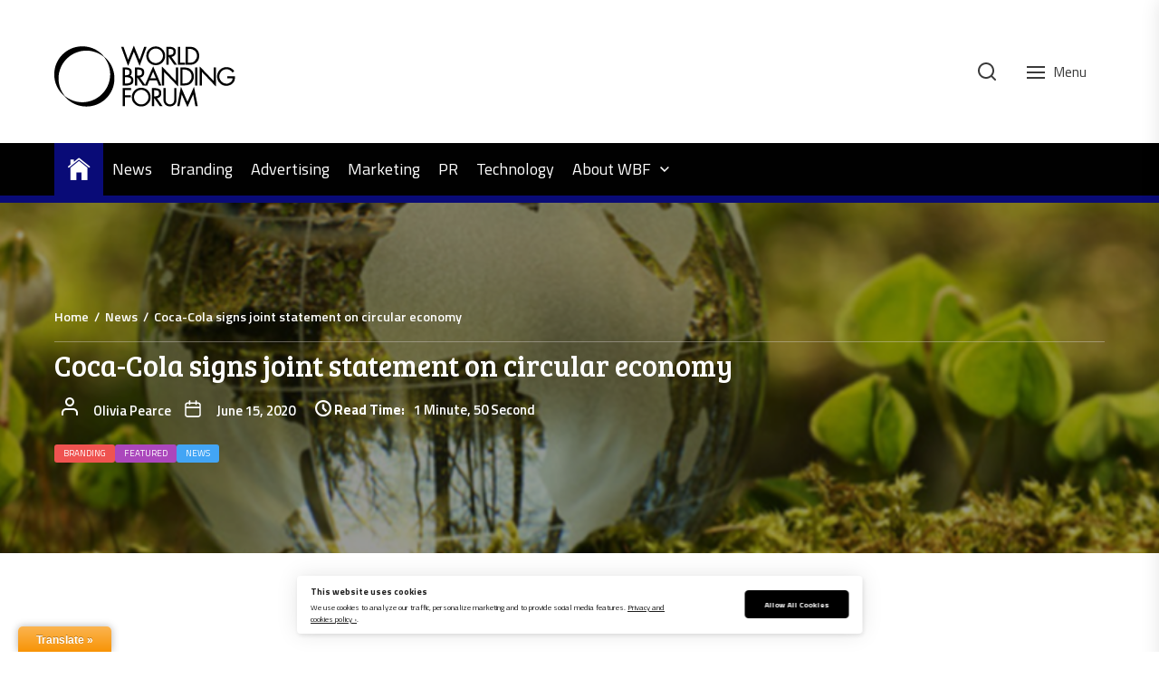

--- FILE ---
content_type: text/css
request_url: https://brandingforum.org/wp-content/plugins/ilmenite-cookie-consent/assets/styles/dist/cookie-banner.css?ver=3.3.0
body_size: 1633
content:
:root{--ilcc-background-color:#fff;--ilcc-text-color:#1e1e1e;--ilcc-link-color:#1e1e1e;--ilcc-link-color-hover:#555;--ilcc-close-button:#000;--ilcc-close-button-hover:#444;--ilcc-close-button-text:#fff;--ilcc-close-button-hover-text:#fff;--ilcc-settings-background-color:#f9f9f9;--ilcc-settings-border:#eee;--ilcc-toggle-background-color:#e6e6e6;--ilcc-toggle-handle-background-color:#b3b3b3;--ilcc-radius:4px}.ilcc-cookie-consent-notice{background:#fff;background:var(--ilcc-background-color);color:#1e1e1e;color:var(--ilcc-text-color);padding:1.4rem 0;transition-duration:1s;transition-property:all;transition-timing-function:cubic-bezier(0,1,.5,1);z-index:99999}.ilcc-cookie-consent-notice a{color:#1e1e1e;color:var(--ilcc-link-color);text-decoration:underline}.ilcc-cookie-consent-notice a:hover{color:#555;color:var(--ilcc-link-color-hover)}.ilcc-cookie-consent-notice-content{align-items:center;display:-webkit-box;display:-ms-flexbox;display:flex;flex-flow:column;gap:1rem;justify-content:space-between;margin:0 auto;max-width:68.5rem}@media screen and (min-width:1024px){.ilcc-cookie-consent-notice-content{flex-flow:row}}.ilcc-cookie-consent-notice-content p{color:#1e1e1e;color:var(--ilcc-text-color);flex:1 1 auto;font-size:.85rem;margin:0}.ilcc-cookie-consent-notice-content p span{color:#1e1e1e;color:var(--ilcc-text-color);display:block;font-weight:700;margin-bottom:.5em}.ilcc-cookie-consent-actions{display:-webkit-box;display:-ms-flexbox;display:flex;flex:0 1 auto;flex-flow:column;gap:.5rem;justify-content:center}@media screen and (min-width:768px){.ilcc-cookie-consent-actions{flex-flow:row wrap}}.ilcc-cookie-consent-button{background-color:#000;background-color:var(--ilcc-close-button);border:1px solid #000;border:1px solid var(--ilcc-close-button);border-radius:4px;border-radius:var(--ilcc-radius);color:#fff;color:var(--ilcc-close-button-text);display:inline-block;font-size:.85rem;font-weight:700;line-height:1;margin:0!important;outline:none;padding:1.25em 2.5em;text-decoration:none;transition:background-color .25s ease-in-out;white-space:nowrap;width:100%}@media screen and (min-width:768px){.ilcc-cookie-consent-button{flex:0 1 calc(50% - 1rem);max-width:none;width:auto}}.ilcc-cookie-consent-button:focus,.ilcc-cookie-consent-button:hover{background-color:#444;background-color:var(--ilcc-close-button-hover);border-color:#444;border-color:var(--ilcc-close-button-hover);color:#fff;color:var(--ilcc-close-button-hover-text);cursor:pointer}.ilcc-cookie-consent-necessary{--ilcc-close-button-text:var(--ilcc-text-color);--ilcc-close-button:transparent;border:1px solid #fff;border:1px solid var(--ilcc-close-button-text)}.ilcc-cookie-consent-settings-toggle{background:transparent;border:none;color:#1e1e1e;color:var(--ilcc-link-color);display:block;flex:1 1 100%;font-size:.75rem;font-weight:700;margin-top:.5rem;opacity:.75;outline:none;transition:opacity .25s ease-in-out}@media screen and (min-width:768px){.ilcc-cookie-consent-settings-toggle{text-align:left}}@media screen and (min-width:1024px){.ilcc-cookie-consent-settings-toggle{text-align:center}}.ilcc-cookie-consent-settings-toggle:focus,.ilcc-cookie-consent-settings-toggle:hover{cursor:pointer;opacity:1}.ilcc-cookie-consent-settings-toggle:after{content:" ›"}.ilcc-cookie-consent-settings{background-color:#f9f9f9;background-color:var(--ilcc-settings-background-color);border-top:1px solid #eee;border-top:1px solid var(--ilcc-settings-border);margin-top:1.5rem;max-height:0;overflow-y:hidden;transition-duration:.5s;transition-property:all;transition-timing-function:cubic-bezier(0,1,.5,1)}@media(prefers-reduced-motion:reduce){.ilcc-cookie-consent-settings{transition-duration:0s}}.ilcc-cookie-consent-settings.is-open{max-height:50vh;overflow-y:scroll}.ilcc-cookie-consent-settings>:first-child{margin-top:1.5rem}.ilcc-cookie-consent-settings>:last-child{margin-bottom:1.5rem}.ilcc-cookie-consent-settings-title{font-size:1.1rem;font-weight:700;margin:0 0 .5rem}.ilcc-cookie-consent-settings-intro,.ilcc-cookie-consent-settings-title{color:#1e1e1e;color:var(--ilcc-text-color);padding-left:2rem;padding-right:2rem}.ilcc-cookie-consent-categories{margin:0}.ilcc-cookie-consent-category{align-items:center;border-top:1px solid #eee;border-top:1px solid var(--ilcc-settings-border);color:#1e1e1e;color:var(--ilcc-text-color);display:-webkit-box;display:-ms-flexbox;display:flex;flex-flow:row;justify-content:space-between;padding:1rem 2rem;text-decoration:none!important}.ilcc-cookie-consent-category:focus,.ilcc-cookie-consent-category:hover{color:#1e1e1e;color:var(--ilcc-text-color);text-decoration:none}.ilcc-cookie-consent-category.ilcc-toggle-disabled{cursor:not-allowed}.ilcc-cookie-consent-category-info{max-width:30rem}.ilcc-cookie-consent-category-info strong{color:#1e1e1e;color:var(--ilcc-text-color);margin-bottom:.25rem}.ilcc-cookie-consent-category-info p{color:#1e1e1e;color:var(--ilcc-text-color);font-size:.9rem;margin:0;opacity:.85}.ilcc-cookie-consent-category-toggle{margin-left:1.5rem}.ilcc-cookie-consent-toggle{background-color:#e6e6e6;background-color:var(--ilcc-toggle-background-color);border-radius:1.5rem;display:block;height:1.7rem;position:relative;width:3.5rem}.ilcc-toggle-active .ilcc-cookie-consent-toggle{background-color:rgba(106,183,133,.2)}.ilcc-toggle-disabled .ilcc-cookie-consent-toggle{background-color:#f4cecd}.ilcc-cookie-consent-toggle-handle{backface-visibility:hidden;background-color:#b3b3b3;background-color:var(--ilcc-toggle-handle-background-color);border-radius:1.5rem;height:1.5rem;left:.1rem;position:absolute;right:auto;top:.1rem;transition:left .25s ease-in-out 0s;width:1.5rem}.ilcc-toggle-active .ilcc-cookie-consent-toggle-handle{background-color:#6ab785;left:auto;right:.1rem}.ilcc-toggle-disabled .ilcc-cookie-consent-toggle-handle{background-color:#d9534f;left:auto;right:.1rem}.ilcc-cookie-consent-settings-save{margin-right:2rem;margin-top:1rem;text-align:right}body.ilcc-style-top{--ilcc-background-color:#282b2d;--ilcc-text-color:#ccc;--ilcc-link-color:#ccc;--ilcc-link-color-hover:#fff;--ilcc-close-button:#fff;--ilcc-close-button-hover:#fff;--ilcc-close-button-text:#222;--ilcc-close-button-hover-text:#000;--ilcc-settings-background-color:#1d1f21;--ilcc-settings-border:#2e3234;--ilcc-toggle-background-color:#e6e6e6;--ilcc-toggle-handle-background-color:#b3b3b3;transition-duration:.5s;transition-property:padding-top;transition-timing-function:cubic-bezier(0,1,.5,1)}body.ilcc-style-top .ilcc-cookie-consent-notice{height:auto;position:absolute;top:0;width:100%}@media screen and (min-width:768px){body.ilcc-style-top .ilcc-cookie-consent-notice p span{font-size:1rem;margin-bottom:0}}body.ilcc-style-top .ilcc-cookie-consent-notice-content{max-width:none;padding-left:1rem;padding-right:1rem}@media screen and (min-width:1024px){body.ilcc-style-top .ilcc-cookie-consent-notice-content{padding-left:2rem;padding-right:2rem}}body.ilcc-style-top.admin-bar .ilcc-cookie-consent-notice{top:32px}@media screen and (max-width:782px){body.ilcc-style-top.admin-bar .ilcc-cookie-consent-notice{top:46px}}body.ilcc-style-top .ilcc-cookie-consent-settings{margin-bottom:-1.5rem}body.ilcc-style-overlay .ilcc-cookie-consent-notice{border-radius:4px;border-radius:var(--ilcc-radius);bottom:2rem;box-shadow:0 0 25px rgba(0,0,0,.1),1px 2px 5px rgba(0,0,0,.1);left:50%;max-width:62.5rem;padding:1rem 1.5rem;position:fixed;transform:translateX(-50%);width:90%}body.ilcc-style-overlay .ilcc-cookie-consent-notice p{max-width:40rem}body.ilcc-style-overlay .ilcc-cookie-consent-notice p span{font-size:1rem;margin-bottom:.25rem}body.ilcc-style-overlay .ilcc-cookie-consent-settings{margin-bottom:-1rem;margin-left:-1.5rem;margin-right:-1.5rem}body.ilcc-style-takeover.has-ilcc-banner:before{background-color:#000;content:"";height:100%;opacity:.6;position:fixed;transition-duration:.5s;transition-property:opacity;transition-timing-function:cubic-bezier(0,1,.5,1);width:100%;z-index:9999}body.ilcc-style-takeover.ilcc-banner-closed:before{opacity:0}body.ilcc-style-takeover .ilcc-cookie-consent-notice{border-radius:4px;border-radius:var(--ilcc-radius);box-shadow:0 0 25px rgba(0,0,0,.1),1px 2px 5px rgba(0,0,0,.1);left:50%;max-width:45rem;padding:2rem;position:fixed;top:50%;transform:translate(-50%,-50%);width:90%}body.ilcc-style-takeover .ilcc-cookie-consent-notice.is-closed{opacity:0}body.ilcc-style-takeover .ilcc-cookie-consent-notice p span{font-size:1.3rem}@media screen and (min-width:1024px){body.ilcc-style-takeover .ilcc-cookie-consent-notice-content{flex-flow:column}}body.ilcc-style-takeover .ilcc-cookie-consent-actions{margin-top:2rem}body.ilcc-style-takeover .ilcc-cookie-consent-button{padding:1.4rem 2rem}@media screen and (min-width:768px){body.ilcc-style-takeover .ilcc-cookie-consent-button{flex:0 1 calc(50% - 0.5rem);max-width:calc(50% - .5rem)}}body.ilcc-style-takeover .ilcc-cookie-consent-settings-toggle{font-size:.85rem;margin-top:1rem}@media screen and (min-width:768px){body.ilcc-style-takeover .ilcc-cookie-consent-settings-toggle{text-align:center}}body.ilcc-style-takeover .ilcc-cookie-consent-settings{margin-bottom:-2rem;margin-left:-2rem;margin-right:-2rem}


--- FILE ---
content_type: application/javascript; charset=UTF-8
request_url: https://brandingforum.org/wp-content/themes/newsreaders/assets/lib/custom/js/custom.js?ver=6.9
body_size: 2550
content:
jQuery(document).ready(function ($) {
    "use strict";


    // Content Gallery Start
    var i = 1;
    $('.entry-content .wp-block-gallery ').each(function () {
        $(this).attr('gallery-data', 'gallery-num-' + i);
        $(this).addClass('gallery-data-slick');
        $(this).addClass('gallery-data-gallery-num-' + i);
        i++;

        var k = 0;
        $(this).find('.blocks-gallery-item').each(function () {
            $(this).attr('gallery-index', k);
            k++;
        });
    });

    var j = 1;
    $('.footer-galleries .wp-block-gallery ').each(function () {

        $(this).append('<div class="gallery-popup"><i class="ion ion-ios-add-circle-outline" aria-hidden="true"></i></div>');
        $(this).append('<div class="gallery-popup-close"><i class="ion ion-ios-close" aria-hidden="true"></i></div>');

        $(this).addClass('gallery-num-' + j);
        j++;

        $(this).addClass('newsreaders-slick-dactivated');
    });

    $('.gallery-data-slick .blocks-gallery-item a').click(function (event) {
        event.preventDefault();

    });
    $('.gallery-data-slick .blocks-gallery-item').click(function () {

        if (!$(this).closest('.gallery-data-slick').hasClass('columns-1')) {

            $('html').attr('style', 'margin: 0; height: 100%; overflow: hidden');

            var galid = $(this).closest('.gallery-data-slick').attr('gallery-data');
            $('.' + galid).addClass('gallery-show fullscreen');

            if ($('.' + galid).hasClass('newsreaders-slick-dactivated')) {

                $('.' + galid + ' .blocks-gallery-grid').slick({
                    slidesToShow: 1,
                    slidesToScroll: 1,
                    fade: true,
                    autoplay: false,
                    autoplaySpeed: 8000,
                    infinite: true,
                    nextArrow: '<button type="button" class="slide-btn slide-next-icon ion ion-ios-arrow-forward"></button>',
                    prevArrow: '<button type="button" class="slide-btn slide-prev-icon ion ion-ios-arrow-back"></button>',
                    dots: false,
                });
            }
            var galindex = $(this).attr('gallery-index');
            $('.' + galid + ' .blocks-gallery-grid').slick('slickGoTo', galindex);
            $('.' + galid).removeClass('newsreaders-slick-dactivated');

        }

    });

    $('.wp-block-gallery.columns-1').append('<div class="gallery-popup"><i class="ion ion-ios-add-circle-outline" aria-hidden="true"></i></div>');
    $('.wp-block-gallery.columns-1').append('<div class="gallery-popup-close"><i class="ion ion-ios-close" aria-hidden="true"></i></div>');
    $('.gallery-popup').click(function () {
        $(this).closest('.wp-block-gallery').addClass('fullscreen');
        $('html').attr('style', 'margin: 0; height: 100%; overflow: hidden');
        $('.wp-block-gallery.columns-1 .blocks-gallery-grid').slick("slickSetOption", "speed", 500, !0);

    });

    $('.gallery-popup-close').click(function () {
        $(this).closest('.wp-block-gallery').removeClass('fullscreen gallery-show');
        $('html').attr('style', '');
        $('.wp-block-gallery.columns-1 .blocks-gallery-grid').slick("slickSetOption", "speed", 500, !0);

    });

    // Content Gallery End

    // Widget Gallery Start

    $('.widget_media_gallery a').click(function (event) {
        event.preventDefault();
    });

    var k = 1;
    $('.widget_media_gallery').each(function () {

        if (!$(this).find('.gallery').hasClass('gallery-columns-1')) {

            $(this).attr('gallery-id', 'gallery-' + k);
            var gallhtml = $(this).find('.gallery').html();
            $('.widget-footer-galleries').append('<div class="footer-gallery-main"><div class="footer-gallery-' + k + '">' + gallhtml + '</div><div class="gallery-popup"><i class="ion ion-ios-add-circle-outline" aria-hidden="true"></i></div><div class="gallery-popup-close"><i class="ion ion-ios-close" aria-hidden="true"></i></div></div>');

            var l = 0;
            $(this).find('.gallery-item').each(function () {
                $(this).attr('index-item', l);
                l++;
            });

            k++;
        }

        if ($(this).find('.gallery').hasClass('gallery-columns-1')) {

            $(this).append('<div class="gallery-popup"><i class="ion ion-ios-add-circle-outline" aria-hidden="true"></i></div>');
            $(this).append('<div class="gallery-popup-close"><i class="ion ion-ios-close" aria-hidden="true"></i></div>');

        }

    });

    $('.footer-gallery-main a').click(function (event) {
        event.preventDefault();
    });

    $('figure.gallery-item').click(function () {

        if (!$(this).closest('.gallery').hasClass('gallery-columns-1')) {
            $('html').attr('style', 'margin: 0; height: 100%; overflow: hidden');
        }
        var clickedgal = $(this).closest('.widget_media_gallery').attr('gallery-id');
        $('.footer-' + clickedgal).closest('.footer-gallery-main').addClass('fullscreen');
        if (!$('.footer-' + clickedgal).hasClass('widget-slider-active')) {

            $('.footer-' + clickedgal).addClass('widget-slider-active');

            $('.footer-' + clickedgal).slick({
                slidesToShow: 1,
                slidesToScroll: 1,
                fade: true,
                autoplay: false,
                autoplaySpeed: 8000,
                infinite: true,
                nextArrow: '<button type="button" class="slide-btn slide-next-icon ion ion-ios-arrow-forward"></button>',
                prevArrow: '<button type="button" class="slide-btn slide-prev-icon ion ion-ios-arrow-back"></button>',
                dots: false,
            });

        }
        var galindex = $(this).attr('index-item');
        $('.footer-' + clickedgal).slick('slickGoTo', galindex);

    });

    $('.gallery-popup-close').click(function () {

        $(this).closest('.footer-gallery-main').removeClass('fullscreen gallery-show');
        $('html').attr('style', '');

    });

    $('.widget.widget_media_gallery .gallery-popup').click(function () {
        $(this).closest('.widget_media_gallery').addClass('fullscreen');
        $('html').attr('style', 'margin: 0; height: 100%; overflow: hidden');
        $('.gallery-columns-1').slick("slickSetOption", "speed", 500, !0);

    });

    $('.widget.widget_media_gallery .gallery-popup-close').click(function () {
        $(this).closest('.widget_media_gallery').removeClass('fullscreen');
        $('html').attr('style', '');
        $('.gallery-columns-1').slick("slickSetOption", "speed", 500, !0);

    });

    // Widget Gallery End

    // Rating disable
    if (newsreaders_custom.single_post == 1 && newsreaders_custom.newsreaders_ed_post_reaction) {

        $('.tpk-single-rating').remove();
        $('.tpk-comment-rating-label').remove();
        $('.comments-rating').remove();
        $('.tpk-star-rating').remove();

    }
    // Add Class on article
    $('.twp-archive-items.post').each(function () {
        $(this).addClass('twp-article-loded');
    });

    // Aub Menu Toggle
    $('.submenu-toggle').click(function () {
        $(this).toggleClass('button-toggle-active');
        var currentClass = $(this).attr('data-toggle-target');
        $(currentClass).toggleClass('submenu-toggle-active');
    });

    // Toggle Search
    $('.navbar-control-search').click(function () {
        $('.header-searchbar').toggleClass('header-searchbar-active');

        $('#search-closer').focus();

    });

    $('.skip-link-search-start').focus(function(){
        $('#search-closer').focus();
    });

    $('.skip-link-search-end').focus(function(){
        $('.header-searchbar-area .search-field').focus();
    });

    $('.header-searchbar').click(function () {

        $('.header-searchbar').removeClass('header-searchbar-active');

    });

    $(".header-searchbar-inner").click(function (e) {

        e.stopPropagation(); //stops click event from reaching document

    });

    $('#search-closer').click(function () {

        $('.header-searchbar').removeClass('header-searchbar-active');
        $('.navbar-control-search').focus();

    });

    // Action On Esc Button
    $(document).keyup(function (j) {
        if (j.key === "Escape") { // escape key maps to keycode `27`

            if( $('.header-searchbar').hasClass('header-searchbar-active') ){
                $('.header-searchbar').removeClass('header-searchbar-active');
                $('.navbar-control-search').focus();
            }

            if( $('#offcanvas-menu').hasClass('offcanvas-menu-active') ){
                $('#offcanvas-menu').removeClass('offcanvas-menu-active');
                $('.navbar-control-offcanvas').removeClass('active');
                $('.navbar-control-offcanvas').focus();
            }
            $('html').removeAttr('style');

        }
    });

    // Toggle Menu
    $('.navbar-control-offcanvas').click(function () {

        $(this).addClass('active');

        $('#offcanvas-menu').toggleClass('offcanvas-menu-active');
        $('.button-offcanvas-close').focus();

    });

    $('.offcanvas-close .button-offcanvas-close').click(function () {
        $('#offcanvas-menu').removeClass('offcanvas-menu-active');
        $('.navbar-control-offcanvas').removeClass('active');

        $('.navbar-control-offcanvas').focus();

    })

    $('#offcanvas-menu').click(function () {

        $('#offcanvas-menu').removeClass('offcanvas-menu-active');
        $('.navbar-control-offcanvas').removeClass('active');


    });

    $('.skip-link-menu-start').focus(function(){

        
        if( !$("#offcanvas-menu #primary-nav-offcanvas").length == 0 ){
            $("#offcanvas-menu #primary-nav-offcanvas ul li:last-child a").focus();
        }

        if( !$("#offcanvas-menu #social-nav-offcanvas").length == 0 ){
            $("#offcanvas-menu #social-nav-offcanvas ul li:last-child a").focus();
        }

    });

    $(".offcanvas-wraper").click(function (e) {

        e.stopPropagation(); //stops click event from reaching document

    });

    $('input, a, button').on('focus', function () {
        if ($('#offcanvas-menu').hasClass('offcanvas-menu-active')) {

            if (!$(this).parents('#offcanvas-menu').length) {
                $('.button-offcanvas-close').focus();
            }
        }
    });

    var rtled = false;
    if ($('body').hasClass('rtl')) {
        rtled = true;
    }

    $("figure.wp-block-gallery.has-nested-images.columns-1, .wp-block-gallery.columns-1 ul.blocks-gallery-grid, .gallery-columns-1").each(function () {
        $(this).slick({
            slidesToShow: 1,
            slidesToScroll: 1,
            fade: true,
            autoplay: false,
            autoplaySpeed: 8000,
            infinite: true,
            nextArrow: '<button type="button" class="slide-btn slide-next-icon ion ion-ios-arrow-forward"></button>',
            prevArrow: '<button type="button" class="slide-btn slide-prev-icon ion ion-ios-arrow-back"></button>',
            dots: false,
            rtl: rtled
        });
    });

    var pageSection = $(".data-bg");
    pageSection.each(function (indx) {
        if ($(this).attr("data-background")) {
            $(this).css("background-image", "url(" + $(this).data("background") + ")");
        }
    });

    // Masonry Grid
    if ($('.archive-layout-masonry').length > 0) {
        /*Default masonry animation*/
        var grid;
        var hidden = 'scale(0.5)';
        var visible = 'scale(1)';
        grid = $('.archive-layout-masonry').imagesLoaded(function () {
            grid.masonry({
                itemSelector: '.twp-archive-items',
                hiddenStyle: {
                    transform: hidden,
                    opacity: 0
                },
                visibleStyle: {
                    transform: visible,
                    opacity: 1
                }
            });
        });
    }

});

/*	-----------------------------------------------------------------------------------------------
	Intrinsic Ratio Embeds
--------------------------------------------------------------------------------------------------- */

var newsreaders = newsreaders || {},
    $ = jQuery;

var $doc = $(document),
    $win = $(window),
    winHeight = $win.height(),
    winWidth = $win.width();

var viewport = {};
viewport.top = $win.scrollTop();
viewport.bottom = viewport.top + $win.height();

newsreaders.instrinsicRatioVideos = {

    init: function () {

        newsreaders.instrinsicRatioVideos.makeFit();

        $win.on('resize fit-videos', function () {

            newsreaders.instrinsicRatioVideos.makeFit();

        });

    },

    makeFit: function () {

        var vidSelector = "iframe, object, video";

        $(vidSelector).each(function () {

            var $video = $(this),
                $container = $video.parent(),
                iTargetWidth = $container.width();

            // Skip videos we want to ignore
            if ($video.hasClass('intrinsic-ignore') || $video.parent().hasClass('intrinsic-ignore')) {
                return true;
            }

            if (!$video.attr('data-origwidth')) {

                // Get the video element proportions
                $video.attr('data-origwidth', $video.attr('width'));
                $video.attr('data-origheight', $video.attr('height'));

            }

            // Get ratio from proportions
            var ratio = iTargetWidth / $video.attr('data-origwidth');

            // Scale based on ratio, thus retaining proportions
            $video.css('width', iTargetWidth + 'px');
            $video.css('height', ($video.attr('data-origheight') * ratio) + 'px');

        });

    }

}

$doc.ready(function () {

    newsreaders.instrinsicRatioVideos.init();		// Retain aspect ratio of videos on window resize

});